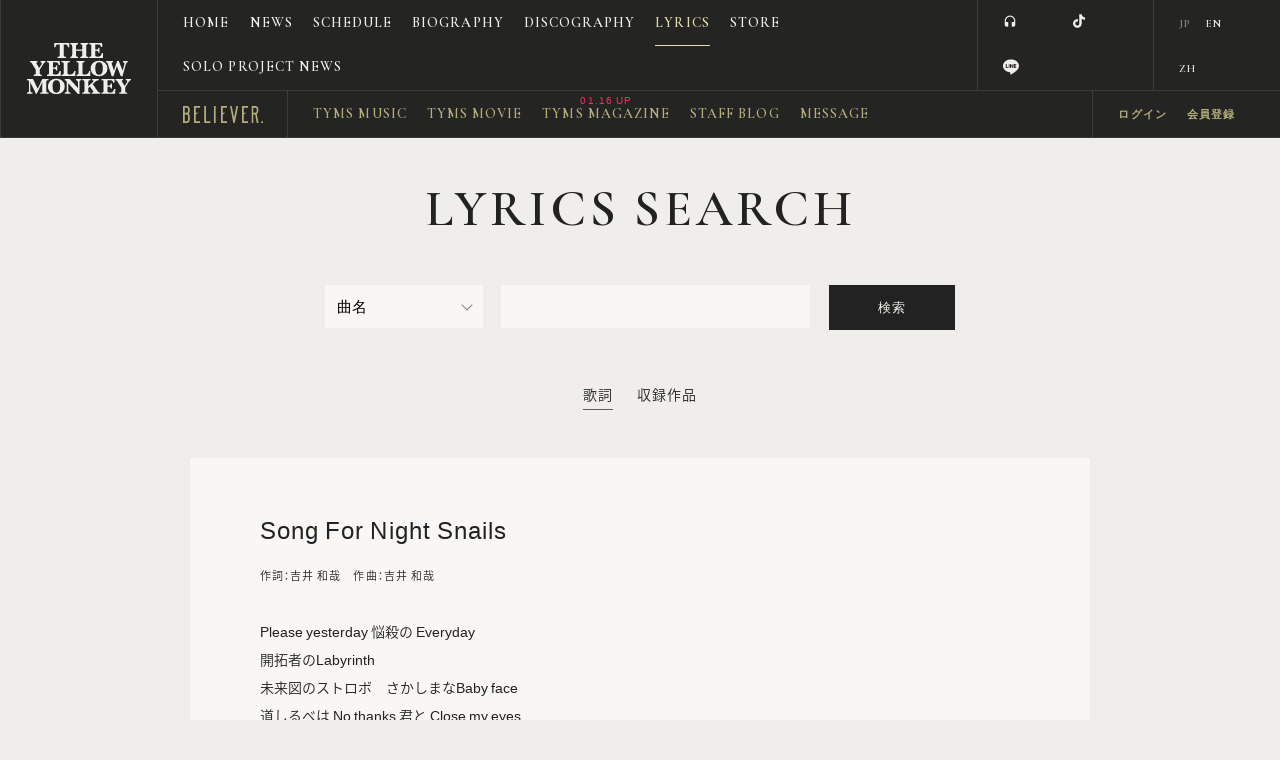

--- FILE ---
content_type: text/html; charset=UTF-8
request_url: https://theyellowmonkeysuper.jp/lyrics/detail/2/
body_size: 37683
content:
<!DOCTYPE html>
<html lang="ja" xmlns:fb="http://ogp.me/ns/fb#">
<head>
<meta charset="UTF-8">
<meta name="description" content="THE YELLOW MONKEY［ザ・イエロー・モンキー］オフィシャルサイト。最新情報、ディスコグラフィ、バイオグラフィなど掲載。オフィシャルファンクラブ「BELIEVER.」新規入会受付中。"><meta name="robots" content="index, follow"><meta name="viewport" content="width=device-width, initial-scale=1.0, minimum-scale=1.0, maximum-scale=1.0, shrink-to-fit=no" />
<meta name="format-detection" content="telephone=no">

<meta property="og:type" content="website">
<meta property="og:site_name" content="THE YELLOW MONKEY | ザ・イエロー・モンキー オフィシャルサイト">
<meta property="og:title" content="THE YELLOW MONKEY | ザ・イエロー・モンキー オフィシャルサイト">
<meta property="og:locale" content="ja_JP">
<meta property="og:url" content="https://theyellowmonkeysuper.jp/">
<meta property="og:image" content="https://theyellowmonkeysuper.jp/ogp_img.png">
<meta property="fb:app_id" content="">

<meta name="twitter:card" content="summary_large_image">
<meta name="twitter:site" content="THE YELLOW MONKEY | ザ・イエロー・モンキー オフィシャルサイト">
<meta name="twitter:title" content="THE YELLOW MONKEY | ザ・イエロー・モンキー オフィシャルサイト">
<meta name="twitter:description" content="THE YELLOW MONKEY［ザ・イエロー・モンキー］オフィシャルサイト。最新情報、ディスコグラフィ、バイオグラフィなど掲載。オフィシャルファンクラブ「BELIEVER.」新規入会受付中。">
<meta name="twitter:url" content="https://theyellowmonkeysuper.jp/">
<meta name="twitter:image" content="https://theyellowmonkeysuper.jp/ogp_img.png">

<title>LYRICS SEARCH |THE YELLOW MONKEY | ザ・イエロー・モンキー オフィシャルサイト</title>



<meta name="theme-color" content="#222">
<link rel="icon" type="image/x-icon" href="/favicon.ico?=20260116">
<link rel="apple-touch-icon" href="/apple-touch-icon.png?=20260116">
<link rel="stylesheet" href="/static/original/fanclub/css/minireset.css">
<link rel="stylesheet" href="//cdn.jsdelivr.net/npm/yakuhanjp@2.0.0/dist/css/yakuhanjp.min.css">
<link rel="stylesheet" href="https://cmn-assets.plusmember.jp/webfont/assets/font/fontawesome-4.7.0/css/font-awesome.min.css">
<link rel="stylesheet" href="//fonts.googleapis.com/icon?family=Material+Icons">
<link rel="stylesheet" href="//fonts.googleapis.com/css?family=Cormorant+Garamond:400,500,600,700">
<link rel="stylesheet" href="https://fonts.googleapis.com/css?family=Abel&display=swap" rel="stylesheet">
<link rel="stylesheet" href="/static/original/fanclub/css/fanclub-pc-service.css?=202601162153" media="(min-width:900px)">
<link rel="stylesheet" href="/static/original/fanclub/css/fanclub-sp-service.css?=202601162153" media="(max-width:900px)">

<style>@media print { body { display: none !important; } }</style>

<!-- Google Tag Manager -->
<script type="text/javascript">
  (function () {
    var tagjs = document.createElement("script");
    var s = document.getElementsByTagName("script")[0];
    tagjs.async = true;
    tagjs.src = "//s.yjtag.jp/tag.js#site=anJkO5c,FR5htDd,ELdcYpS";
    s.parentNode.insertBefore(tagjs, s);
  }());
</script>
<!-- End Google Tag Manager -->
<script src="//ajax.googleapis.com/ajax/libs/jquery/1/jquery.min.js"></script>
<script src="/static/original/fanclub/js/countApi.js"></script>
<script src="/static/original/fanclub/js/inview.js"></script>
<script src="/static/original/fanclub/js/fanclub-service.js?=202601162153"></script>

<!-- Global site tag (gtag.js) - Google Ads: 773451732 -->
<script async src="https://www.googletagmanager.com/gtag/js?id=AW-773451732"></script>
<script>
  window.dataLayer = window.dataLayer || [];
  function gtag(){dataLayer.push(arguments);}
  gtag('js', new Date());

  gtag('config', 'AW-773451732');
</script>

<script async src="https://s.yimg.jp/images/listing/tool/cv/ytag.js"></script>
<script>
window.yjDataLayer = window.yjDataLayer || [];
function ytag() { yjDataLayer.push(arguments); }
</script>



            <script>
  (function(i,s,o,g,r,a,m){i['GoogleAnalyticsObject']=r;i[r]=i[r]||function(){
  (i[r].q=i[r].q||[]).push(arguments)},i[r].l=1*new Date();a=s.createElement(o),
  m=s.getElementsByTagName(o)[0];a.async=1;a.src=g;m.parentNode.insertBefore(a,m)
  })(window,document,'script','//www.google-analytics.com/analytics.js','ga');

  
  ga('create', 'UA-70841926-1', 'auto', {'allowLinker': true});
    ga('require', 'linker');
  ga('linker:autoLink', ['secure.plusmember.jp' ]);


  var browsingapp = 'false';
  ga('set', 'dimension5', browsingapp);
	


  var member =  '0';
  ga('set', 'dimension1', member);

  var member_hit = '0';
  ga('set', 'dimension6', member_hit);

  ga('send', 'pageview');
</script>

            <!-- Global site tag (gtag.js) - Google Analytics -->
    <script async src="https://www.googletagmanager.com/gtag/js?id=G-683BVPBN2E"></script>
    <script>
        window.dataLayer = window.dataLayer || [];
        function gtag(){dataLayer.push(arguments);}
        gtag('js', new Date());

                    gtag('config', 'G-683BVPBN2E');
                gtag('set', 'linker', {
            'accept_incoming': true,
            'domains': ['secure.plusmember.jp']
        });

                    var browsingapp = 'false';
            gtag('set', 'dimension5', browsingapp);
        
                    var member =  '0';
            gtag('set', 'dimension1', member);
            var member_hit = '0';
            gtag('set', 'dimension6', member_hit);
            </script>

</head>

<body   class="page--lyrics" style="" onContextmenu="return true">
<noscript>
<div class="noteBox">
<p class="note">JavaScriptが無効になっています</p>
<p>本サービスをお楽しみいただくには、JavaScript を有効にする必要があります。</p>
</div>
</noscript>

<!-- Google Tag Manager (noscript)│TYMS独自 -->
<noscript>
  <iframe src="//b.yjtag.jp/iframe?c=anJkO5c" width="1" height="1" frameborder="0" scrolling="no" marginheight="0" marginwidth="0"></iframe>
</noscript>
<!-- End Google Tag Manager (noscript) -->

<!-- ======= header ======= -->
<header>
	<h1 class="header-cell">
	<a href="https://theyellowmonkeysuper.jp/" title="THE YELLOW MONKEY OFFICIAL FAN CLUB 「BELIEVER.」">
	<img class="sp" src="/static/theyellowmonkey/fanclub_v2/common/logo_header_wht.png" alt="THE YELLOW MONKEY OFFICIAL FAN CLUB 「BELIEVER.」">
	<svg viewBox="0 0 123.07 61.27"><path class="cls-3" d="M38.78,1.59h-1.5a5,5,0,0,0-2,.29A2.32,2.32,0,0,0,34.25,3a5.57,5.57,0,0,0-.52,2H32.24V0H50.08V5.07H48.6a5.32,5.32,0,0,0-1.18-2.77A3.47,3.47,0,0,0,45,1.59H43.44v12.6a2.65,2.65,0,0,0,.41,1.7,2.31,2.31,0,0,0,1.74.48h.46v1.46H36.21V16.37h.42a2.24,2.24,0,0,0,1.74-.49,2.72,2.72,0,0,0,.4-1.69Z" transform="translate(0 0)"/><path class="cls-3" d="M58.06,9.28v4.9a2.55,2.55,0,0,0,.43,1.72,2.63,2.63,0,0,0,1.87.47v1.46h-9.3V16.37a2.83,2.83,0,0,0,1.87-.44,2.4,2.4,0,0,0,.47-1.74V3.64A2.51,2.51,0,0,0,53,1.92a2.73,2.73,0,0,0-1.9-.46V0h9.3V1.46a2.68,2.68,0,0,0-1.85.45,2.46,2.46,0,0,0-.45,1.73v4h7.32v-4A2.58,2.58,0,0,0,65,1.93a2.52,2.52,0,0,0-1.83-.47V0H72.4V1.46a2.9,2.9,0,0,0-1.89.43A2.41,2.41,0,0,0,70,3.64V14.19a2.5,2.5,0,0,0,.45,1.73,2.79,2.79,0,0,0,1.91.45v1.46H63.13V16.37a2.58,2.58,0,0,0,1.82-.46,2.51,2.51,0,0,0,.44-1.72V9.28Z" transform="translate(0 0)"/><path class="cls-3" d="M80.79,9.31v4.41a5.77,5.77,0,0,0,.14,1.65,1.26,1.26,0,0,0,.78.64,5.39,5.39,0,0,0,1.92.26,5.73,5.73,0,0,0,2.57-.44,3.91,3.91,0,0,0,1.47-1.52A8.1,8.1,0,0,0,88.61,12h1.47L90,17.83H73.66V16.37H74a2.22,2.22,0,0,0,1.73-.49,2.72,2.72,0,0,0,.4-1.69V3.62a2.66,2.66,0,0,0-.41-1.7A2.26,2.26,0,0,0,74,1.43h-.33V0H88.85l.26,4.62H87.64a7.78,7.78,0,0,0-.88-1.93,2.41,2.41,0,0,0-1-.92,4.76,4.76,0,0,0-1.66-.2H80.79V7.72h1.66A2.07,2.07,0,0,0,84,7.27a3,3,0,0,0,.44-1.76h1.49v6H84.45c0-.11,0-.2,0-.25a3,3,0,0,0-.32-1.38q-.32-.62-1.65-.62Z" transform="translate(0 0)"/><path class="cls-3" d="M10.39,32.05l-4-6.7a7.58,7.58,0,0,0-1.47-2A2.29,2.29,0,0,0,3.52,23V21.53h8.94V23Q11,23,11,23.77a3,3,0,0,0,.54,1.33l2.92,4.84,2.68-4.47a2.49,2.49,0,0,0,.42-1.3q0-1.17-1.72-1.17V21.53H22V23a2.19,2.19,0,0,0-1.53.63,14.76,14.76,0,0,0-1.94,2.67l-3.38,5.47v4a2.65,2.65,0,0,0,.41,1.7,2.27,2.27,0,0,0,1.71.48h.28v1.46H8V37.9h.29A2.24,2.24,0,0,0,10,37.41a2.72,2.72,0,0,0,.4-1.69Z" transform="translate(0 0)"/><path class="cls-3" d="M30.68,30.84v4.41a5.8,5.8,0,0,0,.14,1.65,1.26,1.26,0,0,0,.77.64,5.4,5.4,0,0,0,1.92.26,5.75,5.75,0,0,0,2.57-.43,3.91,3.91,0,0,0,1.47-1.52,8.12,8.12,0,0,0,.94-2.33H40l-.12,5.85H23.55V37.9h.33a2.22,2.22,0,0,0,1.73-.49,2.73,2.73,0,0,0,.4-1.69V25.15a2.66,2.66,0,0,0-.41-1.7A2.26,2.26,0,0,0,23.88,23h-.33V21.53H38.74L39,26.15H37.53a7.7,7.7,0,0,0-.88-1.93,2.41,2.41,0,0,0-1-.92A4.79,4.79,0,0,0,34,23.1H30.68v6.15h1.66a2.07,2.07,0,0,0,1.57-.45A3,3,0,0,0,34.35,27h1.49v6H34.35c0-.11,0-.2,0-.25A3,3,0,0,0,34,31.46q-.32-.62-1.65-.62Z" transform="translate(0 0)"/><path class="cls-3" d="M57.28,33.43l-.08,5.93H40.95V37.9h.26A2.24,2.24,0,0,0,43,37.41a2.74,2.74,0,0,0,.4-1.69V25.18a2.62,2.62,0,0,0-.42-1.7A2.29,2.29,0,0,0,41.21,23h-.26V21.54h9.56V23h-.36a2.24,2.24,0,0,0-1.74.49,2.72,2.72,0,0,0-.4,1.69V35.35a5.45,5.45,0,0,0,.13,1.51,1.24,1.24,0,0,0,.69.64,4.92,4.92,0,0,0,2,.27,4.72,4.72,0,0,0,3.5-1.18,6.25,6.25,0,0,0,1.58-3.16Z" transform="translate(0 0)"/><path class="cls-3" d="M74.92,33.43l-.08,5.93H58.59V37.9h.26a2.24,2.24,0,0,0,1.74-.49,2.73,2.73,0,0,0,.4-1.69V25.18a2.62,2.62,0,0,0-.42-1.7A2.29,2.29,0,0,0,58.86,23h-.26V21.54h9.56V23H67.8a2.24,2.24,0,0,0-1.74.49,2.71,2.71,0,0,0-.4,1.69V35.35a5.47,5.47,0,0,0,.13,1.51,1.25,1.25,0,0,0,.69.64,4.91,4.91,0,0,0,2,.27,4.71,4.71,0,0,0,3.5-1.18,6.25,6.25,0,0,0,1.58-3.16Z" transform="translate(0 0)"/><path class="cls-3" d="M75.28,30.4a9.16,9.16,0,0,1,1.34-4.69,8.29,8.29,0,0,1,3.64-3.39,11.24,11.24,0,0,1,4.91-1.1,9.89,9.89,0,0,1,7.38,2.71,9.12,9.12,0,0,1,2.68,6.66A8.84,8.84,0,0,1,92.56,37a9.75,9.75,0,0,1-7.26,2.69,11.32,11.32,0,0,1-5.56-1.33,7.71,7.71,0,0,1-3.44-3.57,10.6,10.6,0,0,1-1-4.44m5.5-.15q0,4.12,1.1,5.94A3.6,3.6,0,0,0,85.17,38a3.91,3.91,0,0,0,3.43-1.66q1.16-1.67,1.16-5.83a11.7,11.7,0,0,0-1.08-5.69,4.09,4.09,0,0,0-6.79-.13,10.75,10.75,0,0,0-1.1,5.56" transform="translate(0 0)"/><path class="cls-3" d="M100.2,39.73,95.86,25.61a5.82,5.82,0,0,0-1-2.26A2.06,2.06,0,0,0,93.51,23V21.53h8.13V23c-1,0-1.46.3-1.46.89a4.29,4.29,0,0,0,.21,1.21l2.5,8,3.76-11.52h2l4.51,11.52,2-7.23a5.36,5.36,0,0,0,.22-1.29q0-1.54-1.75-1.54V21.53h5.71V23a2,2,0,0,0-1.39.56,9.17,9.17,0,0,0-1.38,3.37L113,39.73H111l-4.65-12-4,12Z" transform="translate(0 0)"/><path class="cls-3" d="M10.56,60.9,3.93,47v9.22A7.16,7.16,0,0,0,4.1,58a1.8,1.8,0,0,0,.8,1,2.73,2.73,0,0,0,1.52.41V60.9H0V59.44A2.45,2.45,0,0,0,1.46,59a1.78,1.78,0,0,0,.76-1,8.65,8.65,0,0,0,.14-1.83V46.78A2.54,2.54,0,0,0,1.89,45,2.8,2.8,0,0,0,0,44.53V43.07H7.14l5.5,11.71,5.55-11.71h7.17v1.46H25a2.24,2.24,0,0,0-1.74.49,2.73,2.73,0,0,0-.4,1.69V57.26a2.65,2.65,0,0,0,.41,1.7,2.29,2.29,0,0,0,1.73.48h.41V60.9H15.7V59.44h.35a2.22,2.22,0,0,0,1.73-.49,2.72,2.72,0,0,0,.4-1.69V46.78L11.58,60.9Z" transform="translate(0 0)"/><path class="cls-3" d="M24.75,51.93a9.18,9.18,0,0,1,1.34-4.7,8.32,8.32,0,0,1,3.64-3.39,11.25,11.25,0,0,1,4.91-1.1A9.9,9.9,0,0,1,42,45.47a9.13,9.13,0,0,1,2.68,6.66A8.84,8.84,0,0,1,42,58.57a9.75,9.75,0,0,1-7.26,2.7,11.33,11.33,0,0,1-5.56-1.33,7.71,7.71,0,0,1-3.44-3.57,10.62,10.62,0,0,1-1-4.44m5.5-.15q0,4.12,1.1,5.94a3.6,3.6,0,0,0,3.29,1.82,3.91,3.91,0,0,0,3.43-1.66q1.16-1.66,1.16-5.83a11.71,11.71,0,0,0-1.08-5.69,3.69,3.69,0,0,0-3.45-1.88,3.68,3.68,0,0,0-3.34,1.75,10.75,10.75,0,0,0-1.1,5.56" transform="translate(0 0)"/><path class="cls-3" d="M48.78,48.14v8.19c0,1.32.24,2.16.72,2.54a2.87,2.87,0,0,0,1.83.56V60.9H44.64V59.44A2.65,2.65,0,0,0,46.12,59a1.83,1.83,0,0,0,.8-1,6.27,6.27,0,0,0,.17-1.72v-9.1q0-2.72-2.55-2.72V43.07h6L60.34,54V47.45q0-2.92-2.46-2.92V43.07h6.4v1.46A2.32,2.32,0,0,0,63,44.9a1.88,1.88,0,0,0-.8.94A5.06,5.06,0,0,0,62,47.5V61.19H60.34Z" transform="translate(0 0)"/><path class="cls-3" d="M72.61,53.85v3.41A2.64,2.64,0,0,0,73,59a2.42,2.42,0,0,0,1.79.47V60.9h-9.3V59.44h.28a2.24,2.24,0,0,0,1.74-.49,2.72,2.72,0,0,0,.4-1.69V46.71a2.65,2.65,0,0,0-.42-1.7,2.28,2.28,0,0,0-1.73-.48h-.28V43.07H75v1.46h-.29A2.22,2.22,0,0,0,73,45a2.72,2.72,0,0,0-.4,1.69v5l4.83-4.44q1.26-1.16,1.26-1.89t-1.59-.81V43.07H85v1.46a5.35,5.35,0,0,0-2.26.55,15.33,15.33,0,0,0-3.35,2.57l-1.62,1.5,4.9,7.28a10.05,10.05,0,0,0,2,2.43,3.61,3.61,0,0,0,2.16.59V60.9H76.63V59.44q2,0,2-.8a4.22,4.22,0,0,0-.81-1.52l-3.39-4.94Z" transform="translate(0 0)"/><path class="cls-3" d="M95.32,52.38v4.41a5.8,5.8,0,0,0,.15,1.65,1.25,1.25,0,0,0,.78.64,5.39,5.39,0,0,0,1.92.26,5.76,5.76,0,0,0,2.57-.43,3.93,3.93,0,0,0,1.47-1.52,8.16,8.16,0,0,0,.94-2.33h1.47l-.12,5.85H88.2V59.44h.33a2.22,2.22,0,0,0,1.73-.49,2.72,2.72,0,0,0,.4-1.69V46.68a2.65,2.65,0,0,0-.42-1.7,2.26,2.26,0,0,0-1.72-.48H88.2V43.07h15.19l.26,4.62h-1.47a7.76,7.76,0,0,0-.88-1.93,2.42,2.42,0,0,0-1-.92,4.81,4.81,0,0,0-1.66-.2H95.32v6.15H97a2.07,2.07,0,0,0,1.57-.45A3,3,0,0,0,99,48.58h1.49v6H99c0-.11,0-.2,0-.25A3,3,0,0,0,98.68,53q-.32-.62-1.65-.62Z" transform="translate(0 0)"/><path class="cls-3" d="M111.5,53.59l-4-6.7a7.59,7.59,0,0,0-1.47-2,2.29,2.29,0,0,0-1.39-.39V43.07h8.94v1.46q-1.44,0-1.45.78a3,3,0,0,0,.54,1.33l2.92,4.84L118.26,47a2.51,2.51,0,0,0,.42-1.3q0-1.17-1.72-1.17V43.07h6.11v1.46a2.19,2.19,0,0,0-1.53.63,14.78,14.78,0,0,0-1.94,2.67l-3.38,5.47v4a2.64,2.64,0,0,0,.42,1.7,2.26,2.26,0,0,0,1.72.48h.28V60.9h-9.56V59.44h.29a2.25,2.25,0,0,0,1.74-.49,2.74,2.74,0,0,0,.4-1.69Z" transform="translate(0 0)"/></svg>
	</a>
	</h1>
	<nav class="g-nav drawer">
	<div class="nav-wrap--base nav-wrap--free">
	<ul class="nav--base nav--free header-cell clearfix">
	<li class="nav__item--home"><a href="http://theyellowmonkeysuper.jp">HOME</a></li>
<li class="nav__item--news"><a href="http://theyellowmonkeysuper.jp/news/list/2">NEWS<span class="date"></span></a></li>
<li class="nav__item--schedule"><a href="http://theyellowmonkeysuper.jp/schedule/list/">SCHEDULE</a></li>
<li class="nav__item--biography"><a href="https://theyellowmonkeysuper.jp/feature/biography_v2">BIOGRAPHY</a></li>
<li class="nav__item--discography"><a href="http://theyellowmonkeysuper.jp/discography/">DISCOGRAPHY</a></li>
<li class="nav__item--lyrics"><a href="http://theyellowmonkeysuper.jp/lyrics/">LYRICS</a></li>
<li class="nav__item--goods"><a href="http://store.plusmember.jp/tyms/" target="_blank">STORE</a></li>
<li class="nav__item--appli sp"><a href="https://theyellowmonkeysuper.jp/feature/browsing">APPLI</a></li>
<li class="nav__item--soloproject"><a href="http://theyellowmonkeysuper.jp/member/list/1/2/">SOLO PROJECT NEWS</a></li>
	</ul>
		<ul class="nav--base nav--social header-cell">
		<li><a href="https://tym.lnk.to/discographyAW" target="_blank"><i class="material-icons">headset</i></a></li>

<li><a href="https://twitter.com/TYMSproject" target="_blank"><i class="fa fa-twitter" aria-hidden="true"></i></a></li>
<li><a href="https://www.facebook.com/tymsproject/" target="_blank"><i class="fa fa-facebook" aria-hidden="true"></i></a></li>
<li><a href="https://www.instagram.com/theyellowmonkey.jp/" target="_blank"><i class="fa fa-instagram" aria-hidden="true"></i></a></li>
<li><a href="https://www.tiktok.com/@theyellowmonkey.jp" target="_blank"><svg class="sns-tiktok" xmlns="http://www.w3.org/2000/svg" width="20px" height="20px" viewBox="0 0 448 512"><path d="M448,209.91a210.06,210.06,0,0,1-122.77-39.25V349.38A162.55,162.55,0,1,1,185,188.31V278.2a74.62,74.62,0,1,0,52.23,71.18V0l88,0a121.18,121.18,0,0,0,1.86,22.17h0A122.18,122.18,0,0,0,381,102.39a121.43,121.43,0,0,0,67,20.14Z"/></svg></a></li>
<li><a href="https://www.youtube.com/c/theyellowmonkey" target="_blank"><i class="fa fa-youtube-play" aria-hidden="true"></i></a></li>
<li class="icon--line"><a href="https://line.me/R/ti/p/%40theyellowmonkey" target="_blank"><svg xmlns="http://www.w3.org/2000/svg" xmlns:xlink="http://www.w3.org/1999/xlink" width="20px" height="20px" viewBox="0 0 315 300"><path d="M280.344,206.351 C280.344,206.351 280.354,206.351 280.354,206.351 C247.419,244.375 173.764,290.686 157.006,297.764 C140.251,304.844 142.724,293.258 143.409,289.286 C143.809,286.909 145.648,275.795 145.648,275.795 C146.179,271.773 146.725,265.543 145.139,261.573 C143.374,257.197 136.418,254.902 131.307,253.804 C55.860,243.805 0.004,190.897 0.004,127.748 C0.004,57.307 70.443,-0.006 157.006,-0.006 C243.579,-0.006 314.004,57.307 314.004,127.748 C314.004,155.946 303.108,181.342 280.344,206.351 ZM95.547,153.146 C95.547,153.146 72.581,153.146 72.581,153.146 C72.581,153.146 72.581,98.841 72.581,98.841 C72.581,94.296 68.894,90.583 64.352,90.583 C59.819,90.583 56.127,94.296 56.127,98.841 C56.127,98.841 56.127,161.398 56.127,161.398 C56.127,165.960 59.819,169.660 64.352,169.660 C64.352,169.660 95.547,169.660 95.547,169.660 C100.092,169.660 103.777,165.960 103.777,161.398 C103.777,156.851 100.092,153.146 95.547,153.146 ZM127.810,98.841 C127.810,94.296 124.120,90.583 119.583,90.583 C115.046,90.583 111.356,94.296 111.356,98.841 C111.356,98.841 111.356,161.398 111.356,161.398 C111.356,165.960 115.046,169.660 119.583,169.660 C124.120,169.660 127.810,165.960 127.810,161.398 C127.810,161.398 127.810,98.841 127.810,98.841 ZM202.908,98.841 C202.908,94.296 199.219,90.583 194.676,90.583 C190.137,90.583 186.442,94.296 186.442,98.841 C186.442,98.841 186.442,137.559 186.442,137.559 C186.442,137.559 154.466,93.894 154.466,93.894 C152.926,91.818 150.460,90.583 147.892,90.583 C147.007,90.583 146.127,90.730 145.282,91.010 C141.916,92.142 139.650,95.287 139.650,98.841 C139.650,98.841 139.650,161.398 139.650,161.398 C139.650,165.960 143.345,169.660 147.885,169.660 C152.427,169.660 156.114,165.960 156.114,161.398 C156.114,161.398 156.114,122.705 156.114,122.705 C156.114,122.705 188.090,166.354 188.090,166.354 C189.637,168.431 192.094,169.660 194.667,169.660 C195.546,169.660 196.434,169.521 197.279,169.236 C200.650,168.114 202.908,164.966 202.908,161.398 C202.908,161.398 202.908,98.841 202.908,98.841 ZM253.385,138.381 C257.927,138.381 261.617,134.674 261.617,130.129 C261.617,125.569 257.927,121.872 253.385,121.872 C253.385,121.872 230.426,121.872 230.426,121.872 C230.426,121.872 230.426,107.103 230.426,107.103 C230.426,107.103 253.385,107.103 253.385,107.103 C257.927,107.103 261.617,103.398 261.617,98.841 C261.617,94.296 257.927,90.583 253.385,90.583 C253.385,90.583 222.187,90.583 222.187,90.583 C217.650,90.583 213.955,94.296 213.955,98.841 C213.955,98.850 213.955,98.858 213.955,98.878 C213.955,98.878 213.955,130.109 213.955,130.109 C213.955,130.114 213.955,130.129 213.955,130.129 C213.955,130.139 213.955,130.139 213.955,130.149 C213.955,130.149 213.955,161.398 213.955,161.398 C213.955,165.960 217.655,169.660 222.187,169.660 C222.187,169.660 253.385,169.660 253.385,169.660 C257.915,169.660 261.617,165.960 261.617,161.398 C261.617,156.851 257.915,153.146 253.385,153.146 C253.385,153.146 230.426,153.146 230.426,153.146 C230.426,153.146 230.426,138.381 230.426,138.381 C230.426,138.381 253.385,138.381 253.385,138.381 Z"></svg></a></li>
	</ul>
		<ul class="nav--base nav--language header-cell">
		<form action="" method="get">
			<li class="current">
		<label><input type="submit" value="ja" name="lang">JP</label>
		</li>
			<li>
		<label><input type="submit" value="en" name="lang">EN</label>
		</li>
			<li>
		<label><input type="submit" value="zh-tw" name="lang">ZH</label>
		</li>
		</form>
	</ul>
	</div>
	<div class="nav-wrap--base nav-wrap--member">
	<div class="nav__fc-logo header-cell"><a href="https://theyellowmonkeysuper.jp/#anchor-fc">
	<svg viewBox="0 0 314.57 65.91"><path d="M26.37,19.77V13.18A13.2,13.2,0,0,0,13.18,0H0V65.91H13.18A13.2,13.2,0,0,0,26.37,52.73V39.55a13.16,13.16,0,0,0-4.47-9.89A13.16,13.16,0,0,0,26.37,19.77Zm-6.59,33a6.6,6.6,0,0,1-6.59,6.59H6.59V33h6.59a6.6,6.6,0,0,1,6.59,6.59Zm0-33a6.6,6.6,0,0,1-6.59,6.59H6.59V6.59h6.59a6.6,6.6,0,0,1,6.59,6.59Z"/><polygon points="66.64 6.59 66.64 0 43.57 0 43.57 65.91 66.64 65.91 66.64 59.32 50.16 59.32 50.16 32.96 60.05 26.36 50.16 26.36 50.16 6.59 66.64 6.59"/><polygon points="172.82 6.59 172.82 0 149.75 0 149.75 65.91 172.82 65.91 172.82 59.32 156.35 59.32 156.35 32.96 166.23 26.36 156.35 26.36 156.35 6.59 172.82 6.59"/><polygon points="255.22 6.59 255.22 0 232.15 0 232.15 65.91 255.22 65.91 255.22 59.32 238.74 59.32 238.74 32.96 248.63 26.36 238.74 26.36 238.74 6.59 255.22 6.59"/><polygon points="106.91 65.91 83.84 65.91 83.84 0 90.43 0 90.43 59.32 106.91 59.32 106.91 65.91"/><rect x="121.74" width="6.59" height="65.91"/><path d="M297.18,65.91l-7-34.94a13.18,13.18,0,0,0,6.27-11.2V13.18A13.2,13.2,0,0,0,283.28,0H270.09V65.91h6.59V33h6.59l.58,0,6.6,33ZM276.68,26.37V6.59h6.59a6.6,6.6,0,0,1,6.59,6.59v6.59a6.6,6.6,0,0,1-6.59,6.59Z"/><polygon points="203.54 65.91 216.72 0 210 0 200.84 45.81 191.67 0 184.95 0 198.13 65.91 203.54 65.91"/><rect x="307.98" y="59.32" width="6.59" height="6.59"/></svg></a></div>
	<ul class="nav--base nav--member header-cell clearfix">
	<li class="nav__item--fc-news sp"><a href="http://theyellowmonkeysuper.jp/news/1003">FC NEWS<span class="date"></span></a></li>
<li class="nav__item--music"><a href="https://theyellowmonkeysuper.jp/feature/tyms_music">TYMS MUSIC<span class="date"></span></a></li>
<li class="nav__item--movie"><a href="http://theyellowmonkeysuper.jp/movies/category/">TYMS MOVIE<span class="date"></span></a></li>
<li class="nav__item--magazine"><a href="http://theyellowmonkeysuper.jp/news/list/1015">TYMS MAGAZINE<span class="date"></span></a></li>
<li class="nav__item--blog"><a href="http://theyellowmonkeysuper.jp/tyms.staff/list/5/0/">STAFF BLOG<span class="date"></span></a></li>
<li class="nav__item--message"><a href="http://theyellowmonkeysuper.jp/qa/list/2/">MESSAGE</a></li>
	</ul>
	<ul class="nav--base nav--login header-cell">
            <li><a href="https://secure.plusmember.jp/theyellowmonkey/1/login/?lang=ja">ログイン</a></li>
      <li><a href="https://theyellowmonkeysuper.jp/feature/entry">会員登録</a></li>
      	<br class="sp">
		<li class="nav__item--icon"><a href="https://theyellowmonkeysuper.jp/feature/about_point"><i class="fa fa-product-hunt" aria-hidden="true"></i><span class="sp">TYMS POINT</span></a></li>
  		    <li class="nav__item--icon sp"><a href="https://theyellowmonkeysuper.jp/visit"><i class="fa fa-check-circle" aria-hidden="true"></i>CHECK IN</a></li>
        	</ul>
	</div>
	</nav>

	<div class="drawer__btn sp" id="drawer__btn">
	<span></span>
	<span></span>
	<span></span>
	</div><!-- / navBtn -->


	<ul class="nav--language sp">
		<form action="" method="get">
			<li class="current">
		<label><input type="submit" value="ja" name="lang">JP</label>
		</li>
			<li>
		<label><input type="submit" value="en" name="lang">EN</label>
		</li>
			<li>
		<label><input type="submit" value="zh-tw" name="lang">ZH</label>
		</li>
		</form>
			<li class="nav__item--linkfire"><a href="https://tym.lnk.to/discographyAW" target="_blank"><i class="material-icons">headset</i></a></li>
		<script>
		$(function(){
			$('.nav--language.sp .nav__item--linkfire').appendTo('.nav--language.sp form');
		});
		</script>
		</ul>

	


</header>
<div class="wrap">
<link rel="stylesheet" href="/static/original/fanclub/css/slick.css">
<script src="/static/original/fanclub/js/slick.min.js"></script>
<script>
$(function(){
	$('body').attr({oncopy:'return false;', onselectstart:'return false;', oncontextmenu:'return false;'});
	$.fn.tab = function(){
	  var tab = $('.block--category li');
	  var pane = $('#panes .pane');
	  pane.hide();
	  $('#panes .pane:first-child').show();
	  $('.block--category li:first-child').addClass('current');
	  tab.click(function(){
	      if( !$(this).hasClass('current')){
	          var index = tab.index(this);
	          pane.fadeOut(500);
	          pane.eq(index).fadeIn(500);
	          tab.removeClass('current');
	          $(this).addClass('current');
	      }
	  });
	}
	if (window.matchMedia('screen and (min-width:900px)').matches) {
		$('.block--category').tab();
	} else {
	$('.slick--tabs').slick({
	  arrows: false,
	  adaptiveHeight: true,
	  asNavFor: '.list--tabs'
	});
	$('.list--tabs').slick({
	  slidesToShow: 2,
	  slidesToScroll: 1,
	  asNavFor: '.slick--tabs',
	  dots: false,
	  centerMode: true,
	  focusOnSelect: true
	});
	}
});
</script>

<section class="section--base section--detail">
<p class="section-tit">LYRICS SEARCH</p>

<div class="form--post block--search clearfix">
<form action="/lyrics/search/" method="post" name="form">
<div class="form__selectbox"><select id="form_searchCategory" name="form[searchCategory]" class="type"><option value="song_name">曲名</option><option value="album_name">作品名</option><option value="word">歌詞フレーズ</option></select></div>
<input type="text" id="form_searchWord" name="form[searchWord]" class="text" />
<p class="btn"><input class="btn--base btn--main" type="submit" value="検索"></p>
</form>
</div><!-- / fotm--post -->

<ul class="block--category list--tabs">
<li><span>歌詞</span></li>
<li><span>収録作品</span></li>
</ul>
  
<div id="panes" class="slick--tabs">

	<div class="pane">
	<div class="block--lyrics">
	<p class="tit">Song For Night Snails</p>
	<p class="credit">作詞：吉井 和哉　作曲：吉井 和哉</p>
	<p class="txt">Please yesterday 悩殺の Everyday<br />
開拓者のLabyrinth<br />
未来図のストロボ　さかしまなBaby face<br />
道しるべは No thanks 君と Close my eyes<br />
<br />
Ah,snail job･･････<br />
<br />
Night snails & plastic boogie<br />
はがい絞めのStory<br />
Night snails & plastic boogie<br />
Please yesterday<br />
Please yesterday<br />
<br />
願い事が神秘を抱きしめたら Let's start again<br />
泥だらけの Sensational beginners<br />
かたつむりは今夜モザイクを映さない<br />
泡まみれの Spiritual game<br />
Mindの Roller star<br />
Stand up invaders!<br />
<br />
Night snails & plastic boogie<br />
腐りかけのMusic<br />
Night snails & plastic boogie<br />
群れなすかたつむり<br />
Snail･･････<br />
殻を破る Status<br />
Snail･･････<br />
Please yesterday<br />
Please yesterday<br />
Please yesterday<br />
</p>
	<img src="/static/common/global-image/dummy.gif" class="dummy">
	</div>
	</div>

	<div class="pane">
	<ul class="list--base list--card list--thumb list--disco clearfix">
			<li>
		<a href="/discography/detail/31/">
				<p class="thumb"><img src="/static/common/global-image/dummy.gif" style="background-image: url(https://s3-aop.plusmember.jp/prod/public/theyellowmonkey/contents/discography/95ba331310fdfb44b6dab188065a82a1.jpeg)"></p>
				<div class="list__detail">
		<p class="tit">THE NIGHT SNAILS AND PLASTIC BOOGIE（夜行性のかたつむり達とプラスチックのブギー）
		<span class="date">1992.06.21</span>
		<span class="list__more">VIEW DETAIL</span>
		</p>
		</div>
		</a>
		</li>
		</ul>
	</div>

</div><!-- /panes -->


    <p class="btn"><a class="btn--base btn--main" href="/lyrics/comment/2/">コメントを投稿する</a></p>
    <p class="btn"><a class="btn--base btn--main" href="/lyrics/comment_list/2/">コメントを見る</a></p>
	
</section>
<div class="block--page-top"><a href="#"></a></div>
<!-- ====== footer ====== -->
<footer>
	<div class="block--official sp">
	<ul class="footer__nav nav--free clearfix">
	<li class="nav__item--home"><a href="http://theyellowmonkeysuper.jp">HOME</a></li>
<li class="nav__item--news"><a href="http://theyellowmonkeysuper.jp/news/list/2">NEWS<span class="date"></span></a></li>
<li class="nav__item--schedule"><a href="http://theyellowmonkeysuper.jp/schedule/list/">SCHEDULE</a></li>
<li class="nav__item--biography"><a href="https://theyellowmonkeysuper.jp/feature/biography_v2">BIOGRAPHY</a></li>
<li class="nav__item--discography"><a href="http://theyellowmonkeysuper.jp/discography/">DISCOGRAPHY</a></li>
<li class="nav__item--lyrics"><a href="http://theyellowmonkeysuper.jp/lyrics/">LYRICS</a></li>
<li class="nav__item--goods"><a href="http://store.plusmember.jp/tyms/" target="_blank">STORE</a></li>
<li class="nav__item--appli sp"><a href="https://theyellowmonkeysuper.jp/feature/browsing">APPLI</a></li>
<li class="nav__item--soloproject"><a href="http://theyellowmonkeysuper.jp/member/list/1/2/">SOLO PROJECT NEWS</a></li>
	</ul>
		<div class="footer__app">
	<a href="https://theyellowmonkeysuper.jp/feature/browsing" class="clearfix">
	<p class="thumb"><img src="/static/common/global-image/dummy.gif" alt="APPLI"></p>
	<p class="tit">THE YELLOW MONKEY<br>オフィシャルアプリ</p>
	</a>
	</div><!-- / footer__app -->
		</div><!-- block--official -->

	<div class="block--member sp">
	<p class="nav-tit"><a href="#fc"><svg viewBox="0 0 314.57 65.91"><path d="M26.37,19.77V13.18A13.2,13.2,0,0,0,13.18,0H0V65.91H13.18A13.2,13.2,0,0,0,26.37,52.73V39.55a13.16,13.16,0,0,0-4.47-9.89A13.16,13.16,0,0,0,26.37,19.77Zm-6.59,33a6.6,6.6,0,0,1-6.59,6.59H6.59V33h6.59a6.6,6.6,0,0,1,6.59,6.59Zm0-33a6.6,6.6,0,0,1-6.59,6.59H6.59V6.59h6.59a6.6,6.6,0,0,1,6.59,6.59Z"/><polygon points="66.64 6.59 66.64 0 43.57 0 43.57 65.91 66.64 65.91 66.64 59.32 50.16 59.32 50.16 32.96 60.05 26.36 50.16 26.36 50.16 6.59 66.64 6.59"/><polygon points="172.82 6.59 172.82 0 149.75 0 149.75 65.91 172.82 65.91 172.82 59.32 156.35 59.32 156.35 32.96 166.23 26.36 156.35 26.36 156.35 6.59 172.82 6.59"/><polygon points="255.22 6.59 255.22 0 232.15 0 232.15 65.91 255.22 65.91 255.22 59.32 238.74 59.32 238.74 32.96 248.63 26.36 238.74 26.36 238.74 6.59 255.22 6.59"/><polygon points="106.91 65.91 83.84 65.91 83.84 0 90.43 0 90.43 59.32 106.91 59.32 106.91 65.91"/><rect x="121.74" width="6.59" height="65.91"/><path d="M297.18,65.91l-7-34.94a13.18,13.18,0,0,0,6.27-11.2V13.18A13.2,13.2,0,0,0,283.28,0H270.09V65.91h6.59V33h6.59l.58,0,6.6,33ZM276.68,26.37V6.59h6.59a6.6,6.6,0,0,1,6.59,6.59v6.59a6.6,6.6,0,0,1-6.59,6.59Z"/><polygon points="203.54 65.91 216.72 0 210 0 200.84 45.81 191.67 0 184.95 0 198.13 65.91 203.54 65.91"/><rect x="307.98" y="59.32" width="6.59" height="6.59"/></svg></a></p>
	<ul class="nav--base nav--footer-login">
    	  	<li><a href="https://theyellowmonkeysuper.jp/feature/entry">JOIN</a></li>
  	<li><a href="https://secure.plusmember.jp/theyellowmonkey/1/login/?lang=ja">LOGIN</a></li>
  	  	</ul>
	<ul class="footer__nav nav--member clearfix">
		<li class="nav__item--fc-news sp"><a href="http://theyellowmonkeysuper.jp/news/1003">FC NEWS<span class="date"></span></a></li>
<li class="nav__item--music"><a href="https://theyellowmonkeysuper.jp/feature/tyms_music">TYMS MUSIC<span class="date"></span></a></li>
<li class="nav__item--movie"><a href="http://theyellowmonkeysuper.jp/movies/category/">TYMS MOVIE<span class="date"></span></a></li>
<li class="nav__item--magazine"><a href="http://theyellowmonkeysuper.jp/news/list/1015">TYMS MAGAZINE<span class="date"></span></a></li>
<li class="nav__item--blog"><a href="http://theyellowmonkeysuper.jp/tyms.staff/list/5/0/">STAFF BLOG<span class="date"></span></a></li>
<li class="nav__item--message"><a href="http://theyellowmonkeysuper.jp/qa/list/2/">MESSAGE</a></li>
	</ul>
	</div><!-- block--member -->

	<div class="block--support">
	<ul class="footer__nav nav--support clearfix">

		<li><a href="https://theyellowmonkeysuper.jp/faq/">ヘルプ・お問い合わせ</a></li>
<li><a href="https://theyellowmonkeysuper.jp/feature/privacy">プライバシーポリシー</a></li>
<li><a href="https://theyellowmonkeysuper.jp/feature/terms">ご利用規約</a></li>
<li><a href="https://theyellowmonkeysuper.jp/feature/device">推奨環境について</a></li>
<li><a href="https://theyellowmonkeysuper.jp/feature/deals">特定商取引法に基づく表記</a></li>
<li><a href="https://theyellowmonkeysuper.jp/feature/link">リンク</a></li>
<li><a href="https://theyellowmonkeysuper.jp/faq/detail/83">メンバー宛のプレゼント及びメッセージに関して</a></li>
<li class="pc"><a href="https://theyellowmonkeysuper.jp/feature/browsing">アプリ</a></li>
<li><a href="https://theyellowmonkeysuper.jp/feature/line_stamp">LINEスタンプ</a></li>
<li><a href="https://theyellowmonkeysuper.jp/feature/0023968ec58583dee73ac4b995dcdcb8">バラ色募金について</a></li>	

	</ul>
	<ul class="nav--social">
		<li><a href="https://tym.lnk.to/discographyAW" target="_blank"><i class="material-icons">headset</i></a></li>

<li><a href="https://twitter.com/TYMSproject" target="_blank"><i class="fa fa-twitter" aria-hidden="true"></i></a></li>
<li><a href="https://www.facebook.com/tymsproject/" target="_blank"><i class="fa fa-facebook" aria-hidden="true"></i></a></li>
<li><a href="https://www.instagram.com/theyellowmonkey.jp/" target="_blank"><i class="fa fa-instagram" aria-hidden="true"></i></a></li>
<li><a href="https://www.tiktok.com/@theyellowmonkey.jp" target="_blank"><svg class="sns-tiktok" xmlns="http://www.w3.org/2000/svg" width="20px" height="20px" viewBox="0 0 448 512"><path d="M448,209.91a210.06,210.06,0,0,1-122.77-39.25V349.38A162.55,162.55,0,1,1,185,188.31V278.2a74.62,74.62,0,1,0,52.23,71.18V0l88,0a121.18,121.18,0,0,0,1.86,22.17h0A122.18,122.18,0,0,0,381,102.39a121.43,121.43,0,0,0,67,20.14Z"/></svg></a></li>
<li><a href="https://www.youtube.com/c/theyellowmonkey" target="_blank"><i class="fa fa-youtube-play" aria-hidden="true"></i></a></li>
<li class="icon--line"><a href="https://line.me/R/ti/p/%40theyellowmonkey" target="_blank"><svg xmlns="http://www.w3.org/2000/svg" xmlns:xlink="http://www.w3.org/1999/xlink" width="20px" height="20px" viewBox="0 0 315 300"><path d="M280.344,206.351 C280.344,206.351 280.354,206.351 280.354,206.351 C247.419,244.375 173.764,290.686 157.006,297.764 C140.251,304.844 142.724,293.258 143.409,289.286 C143.809,286.909 145.648,275.795 145.648,275.795 C146.179,271.773 146.725,265.543 145.139,261.573 C143.374,257.197 136.418,254.902 131.307,253.804 C55.860,243.805 0.004,190.897 0.004,127.748 C0.004,57.307 70.443,-0.006 157.006,-0.006 C243.579,-0.006 314.004,57.307 314.004,127.748 C314.004,155.946 303.108,181.342 280.344,206.351 ZM95.547,153.146 C95.547,153.146 72.581,153.146 72.581,153.146 C72.581,153.146 72.581,98.841 72.581,98.841 C72.581,94.296 68.894,90.583 64.352,90.583 C59.819,90.583 56.127,94.296 56.127,98.841 C56.127,98.841 56.127,161.398 56.127,161.398 C56.127,165.960 59.819,169.660 64.352,169.660 C64.352,169.660 95.547,169.660 95.547,169.660 C100.092,169.660 103.777,165.960 103.777,161.398 C103.777,156.851 100.092,153.146 95.547,153.146 ZM127.810,98.841 C127.810,94.296 124.120,90.583 119.583,90.583 C115.046,90.583 111.356,94.296 111.356,98.841 C111.356,98.841 111.356,161.398 111.356,161.398 C111.356,165.960 115.046,169.660 119.583,169.660 C124.120,169.660 127.810,165.960 127.810,161.398 C127.810,161.398 127.810,98.841 127.810,98.841 ZM202.908,98.841 C202.908,94.296 199.219,90.583 194.676,90.583 C190.137,90.583 186.442,94.296 186.442,98.841 C186.442,98.841 186.442,137.559 186.442,137.559 C186.442,137.559 154.466,93.894 154.466,93.894 C152.926,91.818 150.460,90.583 147.892,90.583 C147.007,90.583 146.127,90.730 145.282,91.010 C141.916,92.142 139.650,95.287 139.650,98.841 C139.650,98.841 139.650,161.398 139.650,161.398 C139.650,165.960 143.345,169.660 147.885,169.660 C152.427,169.660 156.114,165.960 156.114,161.398 C156.114,161.398 156.114,122.705 156.114,122.705 C156.114,122.705 188.090,166.354 188.090,166.354 C189.637,168.431 192.094,169.660 194.667,169.660 C195.546,169.660 196.434,169.521 197.279,169.236 C200.650,168.114 202.908,164.966 202.908,161.398 C202.908,161.398 202.908,98.841 202.908,98.841 ZM253.385,138.381 C257.927,138.381 261.617,134.674 261.617,130.129 C261.617,125.569 257.927,121.872 253.385,121.872 C253.385,121.872 230.426,121.872 230.426,121.872 C230.426,121.872 230.426,107.103 230.426,107.103 C230.426,107.103 253.385,107.103 253.385,107.103 C257.927,107.103 261.617,103.398 261.617,98.841 C261.617,94.296 257.927,90.583 253.385,90.583 C253.385,90.583 222.187,90.583 222.187,90.583 C217.650,90.583 213.955,94.296 213.955,98.841 C213.955,98.850 213.955,98.858 213.955,98.878 C213.955,98.878 213.955,130.109 213.955,130.109 C213.955,130.114 213.955,130.129 213.955,130.129 C213.955,130.139 213.955,130.139 213.955,130.149 C213.955,130.149 213.955,161.398 213.955,161.398 C213.955,165.960 217.655,169.660 222.187,169.660 C222.187,169.660 253.385,169.660 253.385,169.660 C257.915,169.660 261.617,165.960 261.617,161.398 C261.617,156.851 257.915,153.146 253.385,153.146 C253.385,153.146 230.426,153.146 230.426,153.146 C230.426,153.146 230.426,138.381 230.426,138.381 C230.426,138.381 253.385,138.381 253.385,138.381 Z"></svg></a></li>
	</ul>
	<ul class="nav--language">
		<form action="" method="get">
			<li class="current">
		<label><input type="submit" value="ja" name="lang">JP</label>
		</li>
			<li>
		<label><input type="submit" value="en" name="lang">EN</label>
		</li>
			<li>
		<label><input type="submit" value="zh-tw" name="lang">ZH</label>
		</li>
		</form>
	</ul>
	<p class="copyright">&copy;TYMS PROJECT.<br>
	JASRAC許諾番号9012207228Y38029	
	<br>


	</div><!-- block--support -->
</footer>


</div><!-- /wrapper -->
<script async>
ytag({
  "type":"yjad_retargeting",
  "config":{
    "yahoo_retargeting_id": "PT1S1RVSS7",
    "yahoo_retargeting_label": "",
    "yahoo_retargeting_page_type": "",
    "yahoo_retargeting_items":[
      {item_id: 'i1', category_id: '', price: '', quantity: ''},
      {item_id: 'i2', category_id: '', price: '', quantity: ''},
      {item_id: 'i3', category_id: '', price: '', quantity: ''}
    ]
  }
});
</script>
</body>
</html>


--- FILE ---
content_type: text/html
request_url: https://theyellowmonkeysuper.jp/api/recent/news/
body_size: -29
content:
{"data":{"status":0}}

--- FILE ---
content_type: text/javascript
request_url: https://theyellowmonkeysuper.jp/static/original/fanclub/js/fanclub-service.js?=202601162153
body_size: 4999
content:
$(function(){
	var ua = navigator.userAgent;
	// iOS
	function ios_ver (){
	  if( ua.indexOf("iPhone") > 0 ) {
	      ua.match(/iPhone OS (\w+){1,3}/g);
	      var version = (RegExp.$1.replace(/_/g, '')+'00').slice(0,3);
	      return version;
	    }
	  }
	// Android
	function and_ver() {
	  if( ua.indexOf("Android") > 0 ) {
	    var version = parseFloat(ua.slice(ua.indexOf("Android")+8));
	    return version;
	  }
	}
	// iOS7以下もしくはAndroid4.3以下のケース(svg非対応)
	if( ua.indexOf("Android") > 0 ) {
		if( and_ver() < 4.4) {
			$('body').addClass('low-spec android-os4');
		}
	}
	if( ua.indexOf("iPhone") > 0 ) {
		var deviceH = $(window).height();
		if(ios_ver() < 800 && deviceH <= 481) {
			$('body').addClass('low-spec');
		}
	}
});

// anchor
function anchor() {
	$('a[href^=#], .page--home .nav__fc-logo a').not('.column--left li a').click(function(){
		var href= $(this).attr("href");
		var target = $(href == "#" || href == "" ? 'html' : href);
		var headerH = $('header').height();
		if (window.matchMedia('screen and (max-width:900px)').matches) {
			if( $('body').hasClass('page--home') ){
				var headerH = 0;
			}
		}
		var position = target.offset().top - headerH;
		$('html, body').animate({scrollTop:position}, 600, 'swing');
		return false;
	});
}

// footerHeight
function footerHeight() {
	$(window).on('load resize', function(){
		var footerH = $('footer').outerHeight(true);
		var pagerH = $('.block--pager').outerHeight(true);
		if($('.page--blog .section--detail').length){
			pagerH = 0;
		}
		if (window.matchMedia('screen and (max-width:900px)').matches) {
			if( $('body').hasClass('page--lyrics') ){
				pagerH = 0;
			}
		}
		$('.wrap').css('padding-bottom', footerH + pagerH + 'px');
	});
}

// menu
function menuOpen() {
	var list = $('.drawer').find('li, .nav__fc-logo');
	$(list).css({'opacity':0, left:'15px'});
	$('#drawer__btn, .drawer a').on('click',function(){
		if($('body').hasClass('menu-open')){
			$(list).stop().animate({opacity: 0, left: '15px'},{duration: 300, easing: 'swing'});
		} else {
			setTimeout(function(){
			$(list).each(function(i) {
				$(this).delay(40 * i).animate({opacity: 1, left: 0},{duration: 300, easing: 'swing'});
			});
			},300);
		}
		$('body').toggleClass('menu-open');
	});
}

//scroll
$(window).on('load scroll', function(){
	var scrollPoint = 0;
	if( $('body').hasClass('page--home')){
		var scrollPoint = ($('.section--key-visual').height()) - ($('header').height());
	}
	if ($(this).scrollTop() > scrollPoint) {
		$('body').removeClass('not-scrolled');
	} else {
		$('body').addClass('not-scrolled');
	}
	if ($(this).scrollTop() > 200) {
		$('body').addClass('scrolled');
	} else {
		$('body').removeClass('scrolled');
	}
});
// thumb background
function thumbBackground() {
	$('.list--disco li, .page--blog .list--information li, .page--home .card--music li, .page--home .card--blog li').each(function(){
		$(this).find('img').css('background-size','contain');
		var imgUrl = $(this).find('img').css('background-image');
		$(this).find('.thumb').wrapInner('<span class="blur-wrap">');
		$(this).find('.blur-wrap').prepend('<span class="blur">');
		$(this).find('.blur').css("background-image",imgUrl);
	});
}

var widthFlag = '';
$(function() {
	//通常処理
	anchor();
	if( $('body').hasClass('page--home') == false ){
		footerHeight();
	}
	thumbBackground();
	$('.block--base').on('inview', function() {
		$(this).addClass('block-inview');
	});
	$('.section--base, .contents ,.block--link,.form__select,.page--blog.staff_blog .section--list .mainBtn').on('inview', function() {
		$(this).addClass('inview');
	});
	if (window.matchMedia('screen and (max-width:900px)').matches) {
		$('header .nav--social').appendTo('header .nav-wrap--member');
		$('header .nav--login').insertAfter('header .nav__fc-logo');
		menuOpen();
	} else {
		//$('.drawer .g-nav').unwrap();
	}
	if( $('body').hasClass('page--home') ){
		$('header .nav__fc-logo a').attr('href','#fc');
	};
	//レスポンシブ切り替え時の処理
	var currentWidth = window.innerWidth;
	window.addEventListener('resize', function() {
		//SPスクロール時にresizeが走る事への制御
	    if (currentWidth == window.innerWidth) {
	        return;
	    }
	    currentWidth = window.innerWidth;
	    widthCheck();
	});
});

function widthCheck() {
    var winWidth = $(window).width();
    if(winWidth <= 900 && widthFlag != 'sp') {
        widthFlag = 'sp';
        console.log('sp')
        if($('.drawer').length){
        } else {
			//$('.g-nav').wrap('<div class="drawer">');
		}
		$('header .nav--social').appendTo('header .nav-wrap--member');
		$('header .nav--login').insertAfter('header .nav__fc-logo');
		menuOpen();
    } else if(winWidth > 900 && widthFlag != 'pc') {
        widthFlag = 'pc';
        //$('.drawer .g-nav').unwrap();
        $('header').find('li, .nav__fc-logo').css('opacity', 1);
		$('header .nav--social').insertAfter('header .nav--free');
		$('header .nav--login').insertAfter('header .nav--member');
        $('body').addClass('not-scrolled');
		scroll();
    }
}
